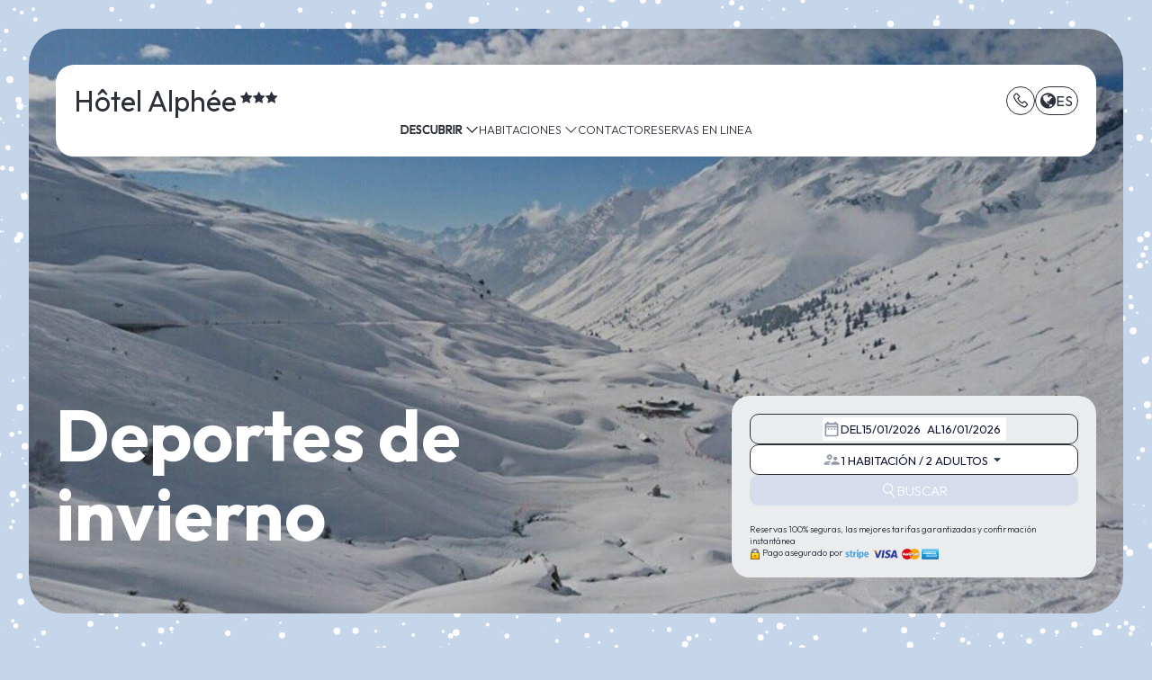

--- FILE ---
content_type: text/html
request_url: https://www.hotel-alphee-bareges.com/es-ES/presentacion/deportes-de-invierno.html
body_size: 9873
content:












<!DOCTYPE html>
<html lang="es" culture="es-ES">
<head>
    <title>Deportes de invierno - H&#244;tel Alph&#233;e - BAREGES - FRANCE</title>
    <meta name="description" content="El hotel Alph&#233;e en Bar&#232;ges, Altos Pirineos, le ofrece: Una habitaci&#243;n cerrada para tus esqu&#237;s y zapatos. Para preparar un almuerzo para llevar, bajo p...">
    
<meta http-equiv="Content-Type" content="text/html; charset=UTF-8">
<meta charset="utf-8">
<meta http-equiv="X-UA-Compatible" content="IE=edge">
<meta name="viewport" content="width=device-width, initial-scale=1.0, maximum-scale=1.0, user-scalable=no">
<meta name="format-detection" content="telephone=no">
<meta name="apple-mobile-web-app-capable" content="yes">
<meta id="Meta-lang" http-equiv="content-language" content="es" data-date-format="dd/mm/yyyy">



    <link rel="canonical" href="" />
    <meta property="og:url" content="" />
    <meta property="og:title" content="Deportes de invierno" />
    <meta property="og:image" content="https://medias.elloha.com/crop-300x200/8bb664ec-196c-431f-a6fb-00f16577b440/bareges-domaine-skiable-%c2%a9ot-gtpm.jpg" />
    <meta property="og:description" content="&lt;h2&gt; &lt;strong&gt;El hotel Alph&#233;e en Bar&#232;ges, Altos Pirineos, le ofrece:&lt;/strong&gt; &lt;/h2&gt;&lt;ul&gt;&lt;li&gt; Una habitaci&#243;n cerrada para tus esqu&#237;s y zapatos. &lt;/li&gt;&lt;li&gt;..." />
    <link rel="shortcut icon" type="image/x-icon" href="https://www.hotel-alphee-bareges.com/Logo FB.png" />
    <link rel="preconnect" href="https://fonts.googleapis.com">
    <link rel="preconnect" href="https://fonts.gstatic.com" crossorigin>
    <link href="https://fonts.googleapis.com/css2?family=Outfit:wght@100..900&amp;display=swap" rel="stylesheet">
    <link href="https://fonts.googleapis.com/css2?family=Outfit:wght@100..900&amp;display=swap" rel="stylesheet">
    <link rel="stylesheet" href="https://cdn.jsdelivr.net/npm/@flaticon/flaticon-uicons/css/all/all.css">
    <link rel="stylesheet" type="text/css" href="https://static.elloha.com/webgen/css/line-awesome/line-awesome.min.css">
    <link rel="stylesheet" type="text/css" href="https://static.elloha.com/webgen/css/font-awesome.min.css">
    <link rel="stylesheet" type="text/css" href="https://static.elloha.com/webgen/css/fa-brands.min.css">
    <link rel="stylesheet" type="text/css" href="https://static.elloha.com/webgen/css/jquery-ui.min.css">
    <link rel="stylesheet" type="text/css" href="https://static.elloha.com/webgen/css/bootstrap/bootstrap-min.css">
    <link rel="stylesheet" type="text/css" href="https://static.elloha.com/webgen/css/owl.carousel.2.3.4.min.css">
    <link rel="stylesheet" type="text/css" href="https://static.elloha.com/webgen/css/owl.theme.default.2.3.4.min.css">
    <link rel="stylesheet" type="text/css" href="https://static.elloha.com/webgen/css/jquery-ui.min.css">
    <link rel="stylesheet" type="text/css" href="https://static.elloha.com/webgen/css/lightgallery.min.css">
    <link rel="stylesheet" href="https://maxst.icons8.com/vue-static/landings/line-awesome/line-awesome/1.3.0/css/line-awesome.min.css">
    <link rel="stylesheet" href="https://code.jquery.com/ui/1.12.1/themes/base/jquery-ui.css">
    <link rel="stylesheet" href="https://cdnjs.cloudflare.com/ajax/libs/jquery-modal/0.9.1/jquery.modal.min.css" />
    <link rel="stylesheet" href="https://cdnjs.cloudflare.com/ajax/libs/bootstrap-daterangepicker/3.0.5/daterangepicker.css">
    <link rel="stylesheet" type="text/css" href="https://www.hotel-alphee-bareges.com/css/common.min.css?v=Modele-38-04_">
    <link rel="stylesheet" type="text/css" href="https://www.hotel-alphee-bareges.com/css/elloha-template-38.min.css?v=Modele-38-04_">
    <link rel="stylesheet" type="text/css" href="https://www.hotel-alphee-bareges.com/css/custom.css?v=Modele-38-04_">
</head>
<body>
    <script>(function(i, s, o, g, r, a, m) {
			i['GoogleAnalyticsObject'] = r;
			i[r] = i[r] || function() { (i[r].q = i[r].q || []).push(arguments) }, i[r].l = 1 * new Date();
			a = s.createElement(o), m = s.getElementsByTagName(o)[0];
			a.async = 1;
			a.src = g;
			m.parentNode.insertBefore(a, m)
			})(window, document, 'script', '//www.google-analytics.com/analytics.js', 'ga');
			ga('create', '', 'auto', { allowLinker: true, cookieDomain: 'auto' });
			ga('require', 'linker');
			ga('linker:autoLink', ['reservation.elloha.com']);
			// Tjs utiliser clientId. Utilisé dans le js des widgets Be (widget-loader.js)
			var clientId;
			ga(function(tracker) {
				clientId = tracker.get('linkerParam');
			});
			ga('create', 'UA-72326222-3', 'auto', { allowLinker: true, cookieDomain: 'auto', name: 'clientTracker' });
			ga('clientTracker.require', 'linker');ga('clientTracker.linker:autoLink', ['reservation.elloha.com']);
			ga('send', 'pageview');
			ga('clientTracker.send','pageview',{'dimension1': 'f087bfdf-26b0-41f9-b633-838339ad3033'});</script>
<script async src='https://www.googletagmanager.com/gtag/js?id=G-GZPYVD4RQ0'></script>
                    <script>
                        window.dataLayer = window.dataLayer || [];
                        function gtag() { dataLayer.push(arguments); }
                        gtag('js', new Date());
                        gtag('config', 'G-GZPYVD4RQ0');
                        
                        gtag('event', 'view_website', {"product_id":"f087bfdf-26b0-41f9-b633-838339ad3033","product_name":"Hôtel Alphée","product_category":"HOT","distributor_id":"b1cc52cd-cfc3-4049-a02c-be9d4f62cbaa","distributor_name":"Hôtel Alphée"});
                        gtag('event', 'page_view', {"product_id":"f087bfdf-26b0-41f9-b633-838339ad3033","product_name":"Hôtel Alphée","product_category":"HOT","distributor_id":"b1cc52cd-cfc3-4049-a02c-be9d4f62cbaa","distributor_name":"Hôtel Alphée"});
                    </script>
    

    <div id="snow_fall"></div>

    <main>
        <!-- SECTION BANNER -->
        <section class="contain-banner">
            <div class="section-title-BG bg-img" style="background-image: url(https://medias.elloha.com/crop-2200x1400/8bb664ec-196c-431f-a6fb-00f16577b440/bareges-domaine-skiable-%c2%a9ot-gtpm.jpg);" alt="">
                <div class="opacity">

                    <!-- NAV GLOBALE -->
<div class="first-nav">
    <div class="content-section">
        <div class="logo-contact-and-menu">
            <div class="logo logo-w">
                <a class="logo-top  logo-text" href="https://www.hotel-alphee-bareges.com/es-ES/">
                    
                    <span class="title">H&#244;tel Alph&#233;e<sup class="rating-stars"><i class="fa fa-star"></i><i class="fa fa-star"></i><i class="fa fa-star"></i></sup></span><br />
                </a>
            </div>

            <div class="contact-lang-menu">
                <div class="contact-icones-and-lang">
                    <!-- NAV COMPUTER -->
                    <nav class="navbar-big navbar-big-computer">
                        <ul class="navbar">
                            <li class="dropdown clic-sub-menu menu-header-li">
                                <a data-toggle="dropdown" href="#">Descubrir <i class="las la-angle-down"></i></a>
                                <ul class="dropdown-menu sub-menu">
                                    <li><a href="https://www.hotel-alphee-bareges.com/es-ES/presentacion/acceso-a-bareges.html">Acceso a Bareges</a></li>
                                    <li><a href="https://www.hotel-alphee-bareges.com/es-ES/presentacion/notre-restaurant-consultez-son-menu-.html">Notre Restaurant - Consultez son Menu !</a></li>
                                    <li><a href="https://www.hotel-alphee-bareges.com/es-ES/presentacion/deportes-de-invierno.html">Deportes de invierno</a></li>
                                    <li><a href="https://www.hotel-alphee-bareges.com/es-ES/presentacion/en-familia-o-tribu.html">En familia o tribu</a></li>
                                    <li><a href="https://www.hotel-alphee-bareges.com/es-ES/presentacion/excursionistas-y-ciclistas.html">Excursionistas y ciclistas</a></li>
                                </ul>
                            </li>
                            <li class="dropdown clic-sub-menu menu-header-li">
                                <a data-toggle="dropdown" href="#">Habitaciones <i class="las la-angle-down"></i></a>
                                <ul class="dropdown-menu sub-menu">
                                    <li><a href="https://www.hotel-alphee-bareges.com/es-ES/habitaciones.html">Ver todas las habitaciones</a> </li>
                                    <li><a href="https://www.hotel-alphee-bareges.com/es-ES/habitaciones/habitacion-doble.html">Habitaci&#243;n doble</a></li>
                                    <li><a href="https://www.hotel-alphee-bareges.com/es-ES/habitaciones/habitacion-triple.html">Habitacion triple</a></li>
                                    <li><a href="https://www.hotel-alphee-bareges.com/es-ES/habitaciones/habitacion-cuadruple.html">Habitaci&#243;n cuadruple</a></li>
                                    <li><a href="https://www.hotel-alphee-bareges.com/es-ES/habitaciones/habitacion-twin.html">Habitaci&#243;n Twin</a></li>
                                </ul>
                            </li>
                            <li class="menu-header-li">
                                <a href="https://www.hotel-alphee-bareges.com/es-ES/contacto.html">Contacto</a>
                            </li>
                            <li class="button-nav-resa menu-header-li">
                                <a href="https://www.hotel-alphee-bareges.com/es-ES/reservas-en-linea.html">Reservas en linea</a>
                            </li>
                        </ul>
                    </nav>

                    <div class="icones-and-lang-row">
                        <div class="contact-icones">
                            <a href="tel:+33 5 62 92 17 26" class="contact-w tel-hover">
                                <i class="las la-phone"></i>
                            </a>
                        </div>

                        <div class="dropdown languages">
                            <div class="dropdown-div" data-toggle="dropdown">
                                <i class="fa fa-globe"></i>
                                <div class="current-lang flag">es</div>
                            </div>
                            <ul class="dropdown-menu">
                                <li><a href="https://www.hotel-alphee-bareges.com" lang="fr"><div class="flag">fr</div></a></li>
                                <li><a href="https://www.hotel-alphee-bareges.com/en-GB" lang="en"><div class="flag">en</div></a></li>
                                <li><a href="https://www.hotel-alphee-bareges.com/de-DE" lang="de"><div class="flag">de</div></a></li>
                                <li><a href="https://www.hotel-alphee-bareges.com/nl-NL" lang="nl"><div class="flag">nl</div></a></li>
                            </ul>
                        </div>
                    </div>
                </div>

                <div class="navbar-toggler">
                    <i class="btn-menu las la-bars"></i>
                    <i class="btn-menu las la-times d-none"></i>
                </div>
            </div>
        </div>

        <!-- NAV MOBILE -->
        <nav class="mobile-nav">
            <ul class="menu menu-mobile">
                <li class="clic-sub-menu">
                    <a href="#">Descubrir <i class="las la-angle-down"></i></a>
                    <ul class="sub-menu">
                        <li><a href="https://www.hotel-alphee-bareges.com/es-ES/presentacion/acceso-a-bareges.html">Acceso a Bareges</a></li>
                        <li><a href="https://www.hotel-alphee-bareges.com/es-ES/presentacion/notre-restaurant-consultez-son-menu-.html">Notre Restaurant - Consultez son Menu !</a></li>
                        <li><a href="https://www.hotel-alphee-bareges.com/es-ES/presentacion/deportes-de-invierno.html">Deportes de invierno</a></li>
                        <li><a href="https://www.hotel-alphee-bareges.com/es-ES/presentacion/en-familia-o-tribu.html">En familia o tribu</a></li>
                        <li><a href="https://www.hotel-alphee-bareges.com/es-ES/presentacion/excursionistas-y-ciclistas.html">Excursionistas y ciclistas</a></li>
                    </ul>
                </li>
                <li class="clic-sub-menu">
                    <a href="#">Habitaciones <i class="las la-angle-down"></i></a>
                    <ul class="sub-menu">
                        <li><a href="https://www.hotel-alphee-bareges.com/es-ES/habitaciones.html">Ver todas las habitaciones</a> </li>
                        <li><a href="https://www.hotel-alphee-bareges.com/es-ES/habitaciones/habitacion-doble.html">Habitaci&#243;n doble</a></li>
                        <li><a href="https://www.hotel-alphee-bareges.com/es-ES/habitaciones/habitacion-triple.html">Habitacion triple</a></li>
                        <li><a href="https://www.hotel-alphee-bareges.com/es-ES/habitaciones/habitacion-cuadruple.html">Habitaci&#243;n cuadruple</a></li>
                        <li><a href="https://www.hotel-alphee-bareges.com/es-ES/habitaciones/habitacion-twin.html">Habitaci&#243;n Twin</a></li>
                    </ul>
                </li>
                <li>
                    <a href="https://www.hotel-alphee-bareges.com/es-ES/contacto.html">Contacto</a>
                </li>
                <li>
                    <a href="https://www.hotel-alphee-bareges.com/es-ES/reservas-en-linea.html">Reservas en linea</a>
                </li>
            </ul>
        </nav>

        <!-- NAV TABLET -->
        <nav class="navbar-big navbar-big-tablet">
            <ul class="navbar">
                <li class="dropdown clic-sub-menu menu-header-li">
                    <a data-toggle="dropdown" href="#">Descubrir <i class="las la-angle-down"></i></a>
                    <ul class="dropdown-menu sub-menu">
                        <li><a href="https://www.hotel-alphee-bareges.com/es-ES/presentacion/acceso-a-bareges.html">Acceso a Bareges</a></li>
                        <li><a href="https://www.hotel-alphee-bareges.com/es-ES/presentacion/notre-restaurant-consultez-son-menu-.html">Notre Restaurant - Consultez son Menu !</a></li>
                        <li><a href="https://www.hotel-alphee-bareges.com/es-ES/presentacion/deportes-de-invierno.html">Deportes de invierno</a></li>
                        <li><a href="https://www.hotel-alphee-bareges.com/es-ES/presentacion/en-familia-o-tribu.html">En familia o tribu</a></li>
                        <li><a href="https://www.hotel-alphee-bareges.com/es-ES/presentacion/excursionistas-y-ciclistas.html">Excursionistas y ciclistas</a></li>
                    </ul>
                </li>
                <li class="dropdown clic-sub-menu menu-header-li">
                    <a data-toggle="dropdown" href="#">Habitaciones <i class="las la-angle-down"></i></a>
                    <ul class="dropdown-menu sub-menu">
                        <li><a href="https://www.hotel-alphee-bareges.com/es-ES/habitaciones.html">Ver todas las habitaciones</a> </li>
                        <li><a href="https://www.hotel-alphee-bareges.com/es-ES/habitaciones/habitacion-doble.html">Habitaci&#243;n doble</a></li>
                        <li><a href="https://www.hotel-alphee-bareges.com/es-ES/habitaciones/habitacion-triple.html">Habitacion triple</a></li>
                        <li><a href="https://www.hotel-alphee-bareges.com/es-ES/habitaciones/habitacion-cuadruple.html">Habitaci&#243;n cuadruple</a></li>
                        <li><a href="https://www.hotel-alphee-bareges.com/es-ES/habitaciones/habitacion-twin.html">Habitaci&#243;n Twin</a></li>
                    </ul>
                </li>
                <li class="menu-header-li">
                    <a href="https://www.hotel-alphee-bareges.com/es-ES/contacto.html">Contacto</a>
                </li>
                <li class="button-nav-resa menu-header-li">
                    <a href="https://www.hotel-alphee-bareges.com/es-ES/reservas-en-linea.html">Reservas en linea</a>
                </li>
            </ul>
        </nav>
    </div>
</div>

                    <div class="content-section title-banner-and-widget">
                        <div class="title-banner-contain">
                            <h1 class="title-banner">Deportes de invierno</h1>
                        </div>

                        <!-- SECTION WIDGET BE -->
                        <div class="widget-be-contain-in-banner">
                            <div id="section-BE" class="content-section section-BE-home">
                                <div class="check-availability content-section">
                                    <div class="rounded-box">
                                        <input id="idPrestation" class="hidden" value="a2da5c88-eb3f-4c89-b512-fc41b5e61310">
                                        <!-- Widget BE pour compte restau et activit�' -->
                                        
                                        <!-- Widget BE pour h�bergement -->
                                        <div id="section-BE-inner" class="section-home-be">
                                            <!--@* Widget full *@-->
                                            <section id="widget-full" class="accommodation">
                                        
                                                <!--@* Bloc de choix de la date *@-->
                                                <div class="bloc-date-big-content" id="bloc-date">
                                                    <div class="dates-start">
                                                        <div class="label-subtitle">Llegada</div>
                                                        <div class="bloc-date">
                                                            <img src="https://static.elloha.com/BE/img/date_range.svg" for="magic-start-date" alt="">
                                                            <div class="dates-from-to-be">
                                                                <label for="magic-start-date">Del</label>
                                                                <input type="text" id="magic-start-date" class="date-picker-engine" placeholder="">
                                                            </div>
                                                        </div>
                                                    </div>
                                        
                                                    <div class="dates-end">
                                                        <div class="label-subtitle">Salida</div>
                                                        <div class="bloc-date">
                                                            <img src="https://static.elloha.com/BE/img/date_range.svg" for="magic-end-date" alt="">
                                                            <div class="dates-from-to-be">
                                                                <label for="magic-end-date">al</label>
                                                                <input type="text" id="magic-end-date" class="date-picker-engine" placeholder="">
                                                            </div>
                                                        </div>
                                                    </div>
                                                </div>
                                        
                                                <!--@* Bloc de choix du pax *@-->
                                                <div class="bloc-pax">
                                                    <div class="label-subtitle">Viajeros</div>
                                                    <!--@* Lien pour ouverture de la modale *@-->
                                                    <a href="#modale-pax" rel="modal:open">
                                                        <div id="pax">
                                                            <div class="pax-composition">
                                                                <img src="https://static.elloha.com/BE/img/supervisor_account.svg" alt="" />
                                                                <div class="pax-composition-text">
                                                                    <span class="room-composition">
                                                                        <span id="room-number">1 </span>
                                                                        <span id="room" class="">habitaci&#243;n / </span>
                                                                        <span id="rooms" class="hidden"> habitaciones / </span>
                                                                        <span id="room-default" class="hidden">habitaci&#243;n / </span>
                                                                        <span id="rooms-default" class="hidden">habitaciones / </span>
                                                                    </span>
                                                                    <span class="adult-composition">
                                                                        <span id="adult-number">2 </span>
                                                                        <span id="adult" class="hidden">adulto</span>
                                                                        <span id="adults" class="">adultos</span>
                                                                    </span>
                                                                    <span class="enfant-composition d-none">
                                                                        <span id="child-number"> </span>
                                                                        <span id="child" class="">ni&#241;o</span>
                                                                        <span id="childs" class="hidden">ni&#241;os</span>
                                                                    </span>
                                                                </div>
                                                            </div>
                                                            <img src="https://static.elloha.com/BE/img/arrow_drop_down.svg" alt="">
                                                        </div>
                                                    </a>
                                        
                                                    <!--@* Modale masqu�e par d�faut  *@-->
                                                    <div id="modale-pax" style="display: none;">
                                        
                                                        <!--@*Nombre d'adultes'*@-->
                                                        <div class="wrap-btn modale-pax-line">
                                                            <span class="line-adultes-title">Adulto(s)</span>
                                                            <div class="input-quantity">
                                                                <button type="button" class="adult-quantity-minus p-e-all">
                                                                    <img src="https://static.elloha.com/BE/img/remove.svg">
                                                                </button>
                                                                <input class="adult-quantity" value="2" min="1" max="100">
                                                                <button type="button" class="adult-quantity-plus p-e-all">
                                                                    <img src="https://static.elloha.com/BE/img/add.svg">
                                                                </button>
                                                            </div>
                                                        </div>
                                        
                                                        <!--@*Nombre d'enfants'*@-->
                                                        <div class="wrap-btn modale-pax-line ">
                                                            <span class="line-enfants-title">Ni&#241;o(s)</span>
                                                            <div class="input-quantity input-child-quantity">
                                                                <button type="button" class="child-quantity-minus p-e-all disable">
                                                                    <img src="https://static.elloha.com/BE/img/remove.svg">
                                                                </button>
                                                                <input class="child-quantity" type="text" value="0" min="0" max="100">
                                                                <button type="button" class="child-quantity-plus p-e-all">
                                                                    <img src="https://static.elloha.com/BE/img/add.svg">
                                                                </button>
                                                            </div>
                                                        </div>
                                        
                                                        <!--@* Age des enfants *@-->
                                                        <div id="children-ages" class="d-none"></div>
                                        
                                                        <!--Ajouter condtion si + d'une presta-->
                                                        <!--@*Nombre de chambre*@-->
                                                        <div class="wrap-btn modale-pax-line">
                                                            <span class="line-chambres-title">Habitaciones</span>
                                                            <div class="input-quantity input-room-quantity">
                                                                <button type="button" class="room-quantity-minus disable p-e-all">
                                                                    <img src="https://static.elloha.com/BE/img/remove.svg">
                                                                </button>
                                                                <input class="room-quantity" type="text" value="0" min="1" max="100">
                                                                <button type="button" class="room-quantity-plus p-e-all">
                                                                    <img src="https://static.elloha.com/BE/img/add.svg">
                                                                </button>
                                                            </div>
                                                        </div>
                                                    </div>
                                                </div>
                                        
                                                <!--@* Bouton de recherche *@-->
                                                <a class="bloc-btn" href="https://www.hotel-alphee-bareges.com/reservation/?idPublication=705b0bd7-6dea-4e78-82cf-cfc58638b957&amp;idoi=f087bfdf-26b0-41f9-b633-838339ad3033&amp;culture=es-ES&amp;" id="bouton-recherche" onclick="buildUrlWidget()">
                                                    <i class="las la-search"></i>
                                                    <span>BUSCAR</span>
                                                </a>
                                            </section>
                                        
                                        </div>
                                        
                                        <div class="gifts-and-click-and-collect">
                                            <!--Section CC et C&C-->
                                        
                                        </div>
                                        <div class="widget-bottom-secure">
                                            <div class="secure-booking-message">Reservas 100% seguras, las mejores tarifas garantizadas y confirmaci&#243;n   instant&#225;nea</div>
                                            <div class="secure-booking-payment-w">
                                                <img src="https://static.elloha.com/webgen/img/lock.png" alt="secure">
                                                <span>Pago asegurado por</span>
                                                <img src="https://static.elloha.com/webgen/img/stripe.png" alt="Stripe">
                                                <img src="https://static.elloha.com/webgen/img/visa.png" alt="Visa">
                                                <img src="https://static.elloha.com/webgen/img/mastercard.png" alt="MasterCard">
                                                <img src="https://static.elloha.com/webgen/img/amex.png" alt="AmericanExpress">
                                                
                                                
                                                
                                                        
                                                
                                                
                                                
                                                
                                            </div>
                                        </div>
                                    </div>
                                </div>
                            </div>
                        </div>
                    </div>
                </div>
            </div>
        </section>

        <!-- SECTION OTHERS PAGES -->
        <div class="section-others-pages">
            <div class="content-section">

                <div class="others-pages">
                    <div class="owl-carousel owl-theme slider-others-pages">
                        <a href="https://www.hotel-alphee-bareges.com/es-ES/presentacion/acceso-a-bareges.html">Acceso a Bareges</a>
                        <a href="https://www.hotel-alphee-bareges.com/es-ES/presentacion/notre-restaurant-consultez-son-menu-.html">Notre Restaurant - Consultez son Menu !</a>
                        <a href="https://www.hotel-alphee-bareges.com/es-ES/presentacion/deportes-de-invierno.html">Deportes de invierno</a>
                        <a href="https://www.hotel-alphee-bareges.com/es-ES/presentacion/en-familia-o-tribu.html">En familia o tribu</a>
                        <a href="https://www.hotel-alphee-bareges.com/es-ES/presentacion/excursionistas-y-ciclistas.html">Excursionistas y ciclistas</a>
                    </div>
                </div>

            </div>
        </div>

        <!-- SECTION PAGE -->
        <div class="section section-news section-news-page">
            <div class="content-section content-news">

                <div class="photo-page-and-descrip">
                    <div class="photo-page-page">
                        <div class="owl-wrapper">
                            <div class="owl-carousel owl-theme slider-page-page">
                                <div class="photo-page">
                                    <img src="https://medias.elloha.com/crop-700x650/8bb664ec-196c-431f-a6fb-00f16577b440/bareges-domaine-skiable-%c2%a9ot-gtpm.jpg" alt="Bareges Domaine skiable &#169;OT GTPM">
                                </div>
                                <div class="photo-page">
                                    <img src="https://medias.elloha.com/crop-700x650/9b3f7a09-3c32-4d9f-874c-f8912fa018e5/bareges-freeride-au-pic-du-midi-%c2%a9l.pantoja.jpg" alt="Bareges Freeride au Pic du Midi &#169;L.Pantoja">
                                </div>
                                <div class="photo-page">
                                    <img src="https://medias.elloha.com/crop-700x650/c6851241-efc8-4f7b-8e51-4131a723ed46/bareges-chiens-de-traineau-%c2%a9otvg.jpg" alt="Bareges Chiens de traineau &#169;OTVG">
                                </div>
                                <div class="photo-page">
                                    <img src="https://medias.elloha.com/crop-700x650/574c34c2-0c04-45fb-8215-2fcaa44249af/bar%c3%a8ges-balade-raquettes.jpg" alt="Bar&#232;ges balade raquettes">
                                </div>
                                <div class="photo-page">
                                    <img src="https://medias.elloha.com/crop-700x650/7d259a1d-bc4a-4261-868b-b3b44d20360d/bar%c3%a8ges-la-laquette-au-printemps.jpg" alt="Bar&#232;ges La laquette au printemps">
                                </div>
                                <div class="photo-page">
                                    <img src="https://medias.elloha.com/crop-700x650/ec95f67e-d308-4fce-98c7-fa5c498d6e7f/bareges-rue-principale-neige.jpg" alt="Bareges rue principale neige">
                                </div>
                                <div class="photo-page">
                                    <img src="https://medias.elloha.com/crop-700x650/5df15765-7e6b-428c-a805-d3e74d2b81ef/pic-du-midi-hiver-%c2%a9atvg_bareges_pic_midi.jpg" alt="Pic du Midi hiver &#169;ATVG_Bareges_Pic_Midi">
                                </div>
                                <div class="photo-page">
                                    <img src="https://medias.elloha.com/crop-700x650/900099b1-80d1-47c1-8d86-7ba1f7e95eb5/telesiege-tournaboup-hiver-%c2%a9atvg_bareges_pic_midi.jpg" alt="Telesiege Tournaboup hiver &#169;ATVG_Bareges_Pic_Midi">
                                </div>
                            </div>
                        </div>

                    </div>

                    <div class="description-page-contain">
                        <div class="description-page"><h2> <strong>El hotel Alphée en Barèges, Altos Pirineos, le ofrece:</strong> </h2><ul><li> Una habitación cerrada para tus esquís y zapatos. </li><li> Para preparar un almuerzo para llevar, bajo petición. </li><li> El servicio gratuito de traslado en autobús de esquí tiene una parada frente al hotel. Le llevará directamente a las pistas, a 4 km del hotel Alphée. </li></ul><br> GRAND TOURMALET BAREGES-LA MONGIE: <em>la zona de esquí más grande de los Pirineos franceses ofrece 100 km de pistas entre 1400 y 2500 metros sobre el nivel del mar a ambos lados del pase Tourmalet. <br> Encontrarás la respuesta a todos tus deseos de nieve:</em> <ul><li> <em>esquí de fondo y raquetas de nieve: el Forêt du Lienz, un sitio privilegiado en Barèges para los entusiastas de la actividad nórdica. Advertencia: el esquí de fondo no está marcado.</em> </li><li> <em>esquí alpino: principiantes a esquiadores experimentados, en el bosque o en los picos de Tourmalet, todos encontrarán su felicidad.</em> </li><li> <em>snowpark: rail, boardcross, kick, wallride ... ¡sensaciones garantizadas!</em> </li><li> <em>freeride: en nieve fresca, algunas pistas están reservadas durante unas horas para los corredores. ¡Sin mencionar la emoción del descenso del Pic du Midi de Bigorre!</em> </li><li> <em>Paseos en trineos tirados por perros: conviértase en un momento ideal para dar un paseo por la meseta de Lienz: ¡grandes paisajes y grandes emociones en la cita!</em> </li><li> <em>moto de nieve: al cierre de las pistas con un guía profesional, vaya con seguridad al Col du Tourmalet u otros lugares en la estación de esquí Barèges La Mongie.</em> </li></ul><br> <strong>En el lado de Barèges, usted elige un complejo de pueblo, con un ambiente familiar por excelencia, en un entorno de pueblo de montaña.</strong> <br></div>
                    </div>
                </div>

            </div>
        </div>

        <!-- SECTION NEWSLETTER -->

    </main>

    <footer class="section-footer section">
        <div class="background-trees">
            <img src="https://www.hotel-alphee-bareges.com/img/sky-line-trees.png" alt="background-img" />
        </div>
        <div class="content-section">
    
            <div class="footer-title-subtitle footer-title-subtitle-1">
                <div class="col-footer left-logo">
                    <a class="logo-footer  logo-text" href="https://www.hotel-alphee-bareges.com/es-ES/">
                        
                        <span class="title">H&#244;tel Alph&#233;e<sup class="rating-stars"><i class="fa fa-star"></i><i class="fa fa-star"></i><i class="fa fa-star"></i></sup></span>
                        <span class="subtitle">bareges tourmalet</span>
                    </a>
                </div>
            </div>
    
            <div class="infos-footer">
                <div class="infos-footer-big-group">
                    <div class="infos-footer-group infos-footer-group-1">
                        <div class="col-footer center-address">
                            <div>
                                H&#244;tel Alph&#233;e<sup class="rating-stars"><i class="fa fa-star"></i><i class="fa fa-star"></i><i class="fa fa-star"></i></sup><br>
                                1 Route De Labatsus,<br>
                                65120 BAREGES - FRANCE
                            </div>
                        </div>
    
                        <div class="col-footer center-contact">
                            <div>
                                <a href="tel:+33 5 62 92 17 26"><i class="las la-phone"></i>+33 5 62 92 17 26</a><br />
                                <a class="dynamic-mail-to"><i class="las la-envelope"></i>Ponerse en contacto por correo electr&#243;nico</a><br />
                            </div>
                        </div>
                    </div>
    
                    <div class="footer-title-subtitle footer-title-subtitle-2">
                        <div class="col-footer left-logo">
                            <a class="logo-footer  logo-text" href="https://www.hotel-alphee-bareges.com/es-ES/">
                                
                                <span class="title">H&#244;tel Alph&#233;e<sup class="rating-stars"><i class="fa fa-star"></i><i class="fa fa-star"></i><i class="fa fa-star"></i></sup></span>
                                <span class="subtitle">bareges tourmalet</span>
                            </a>
                        </div>
                    </div>
    
                    <div class="infos-footer-group infos-footer-group-2">
                        <div class="copyright">
                            <div>&#169; 2025 H&#244;tel Alph&#233;e<sup class="rating-stars"><i class="fa fa-star"></i><i class="fa fa-star"></i><i class="fa fa-star"></i></sup></div>
                            <div> Tecnolog&#237;a de <a href="http://www.elloha.com/fr/" target="_blank"><img src="https://static.elloha.com/webgen/img/elloha-white.png" alt=""></a></div>
                        </div>
    
                        <div class="cgv-etc">
                            <a href="https://www.hotel-alphee-bareges.com/es-ES/notas-legales.html">Notas legales</a>
                            <a href="https://www.hotel-alphee-bareges.com/es-ES/condiciones-generales-de-venta.html">Condiciones generales de venta</a>
                        </div>
                    </div>
                </div>
    
    
                <div class="social-and-partners">
                    <div class="col-footer right-social-info">
                        
                        <a href="https://www.facebook.com/profile.php?id=100093273994597" target="_blank"><i class="lab la-facebook-f"></i></a>
                        
                        
                        
                        
                        
                        
                    </div>
    
                    <div class="partners">
                        <a href="https://www.laregion.fr/" target="_blank"><img src="https://medias.elloha.com/300x200/d3beb1fd-fee8-4801-a8de-24c351629423/oc-1702-instit-logo-carre-rvb-72dpi.jpg" alt="R&#233;gion Occitanie"></a>
                    </div>
                </div>
            </div>
        </div>
    
        <div class="btn-back-tablet scroll-holder text-center">
            <a href="javascript:" id="scroll-to-top"><i class="las la-arrow-down"></i></a>
        </div>
    </footer>
    <script type="text/javascript" src="https://static.elloha.com/webgen/js/jquery-2.2.4.min.js"></script>
    <script src="https://code.jquery.com/ui/1.12.1/jquery-ui.min.js"></script>
    <script type="text/javascript" src="https://static.elloha.com/webgen/js/plugins.min.js"></script>
    <script type="text/javascript" src="https://static.elloha.com/webgen/js/bootstrap/bootstrap-min.js"></script>
    <script type="text/javascript" src="https://static.elloha.com/webgen/js/owl.carousel.2.3.4.min.js"></script>
    <script type="text/javascript" src="https://static.elloha.com/webgen/js/mandrill/mandrill.min.js"></script>
    <script src="https://cdn.apple-mapkit.com/mk/5.x.x/mapkit.core.js" crossorigin async data-callback="initMapKit" data-libraries="map" data-initial-token="eyJhbGciOiJFUzI1NiIsInR5cCI6IkpXVCIsImtpZCI6IjlVRzk3ODVEMkQifQ.eyJpYXQiOjE3NjgzNzE2ODYuNzA1OTYxOSwiZXhwIjoxNzcxMDUwMDg2LjcwNTk2MTksImlzcyI6Ijk3NTJTREFNQ1oiLCJvcmlnaW4iOiJodHRwczovL3d3dy5ob3RlbC1hbHBoZWUtYmFyZWdlcy5jb20ifQ.gAso_7md4avssvu0beSAjjIhJK3adOPXGeoE5jQqrNRl9LLY5VXpHRkutSbX0-hipz3Hsoek_6maMNklMe5RGQ"></script>
    <script type="text/javascript" src="https://static.elloha.com/webgen/js/skycons.min.js"></script>
    <script type="text/javascript" src="https://static.elloha.com/webgen/js/lightgallery-all.min.js"></script>
    <script type="text/javascript" src="https://www.hotel-alphee-bareges.com/js/config.js?v=Modele-38-04_"></script>
    <script type="text/javascript" src="https://static.elloha.com/webgen/js/jquery.countdown.min.js"></script>
    <script type="text/javascript" src="https://static.elloha.com/webgen/js/jquery.fittext.min.js"></script>
    <script type="text/javascript" src="https://static.elloha.com/webgen/js/jquery.validate.min.js"></script>
    <script type="text/javascript" src="https://static.elloha.com/webgen/js/jquery.ebcaptcha.min.js"></script>
    <script type="text/javascript" src="https://static.elloha.com/webgen/js/masonry.pkgd.min.js"></script>
    <script src="https://cdnjs.cloudflare.com/ajax/libs/moment.js/2.29.1/moment.min.js"></script>
    <script src="https://cdnjs.cloudflare.com/ajax/libs/bootstrap-daterangepicker/3.0.5/daterangepicker.js"></script>
    <script src="https://cdnjs.cloudflare.com/ajax/libs/jquery-modal/0.9.1/jquery.modal.min.js"></script>
    <script src="https://cdn.jsdelivr.net/particles.js/2.0.0/particles.min.js"></script>
    <script type="text/javascript" src="https://www.hotel-alphee-bareges.com/js/common.min.js"></script>
    <script type="text/javascript" src="https://www.hotel-alphee-bareges.com/js/elloha-template-38.min.js"></script>
    <script type="text/javascript" src="https://static.elloha.com/webgen/js/newcookieconsent.min.js"></script>
    <script src="https://js.hcaptcha.com/1/api.js"></script>
    
</body>
</html>

--- FILE ---
content_type: text/css
request_url: https://www.hotel-alphee-bareges.com/css/elloha-template-38.min.css?v=Modele-38-04_
body_size: 10813
content:
*{box-sizing:border-box;color:var(--color-text);font-family:var(--font-text),sans-serif;font-size:14px;font-style:normal;font-weight:300;line-height:normal;margin:0;padding:0}body{background-color:var(--color-bg-2);position:relative}#snow_fall{height:100%;left:0;position:absolute;top:0;width:100%;z-index:-1}.particles-js-canvas-el{height:calc(100vh)!important;left:0;position:sticky;top:0;width:100%;z-index:-1}main{padding:0}h1,h2,h3,h3 a{font-family:var(--font-title);font-weight:700;margin-bottom:0;margin-top:0}h1{color:var(--color-text-white);font-size:40px}h2,h3,h3 a{color:var(--color-title)}h2{font-size:32px}h3,h3 a{display:-webkit-box;font-size:24px;overflow:hidden;text-overflow:ellipsis;-webkit-box-orient:vertical;-webkit-line-clamp:1}.section{padding:30px 20px}.section-newsletter{padding:30px 20px!important}.section-title{margin-bottom:24px}.content-section{border-radius:20px}.section-newsletter .bg-img{border-radius:10px}.content-section,.section-newsletter .bg-img{margin-left:auto;margin-right:auto;max-width:1600px;width:100%}.opacity{background-color:rgba(0,0,0,.2)}button#cookie i{color:var(--color-text-white);font-size:25px}.btn{background-color:var(--color-btn);border-color:transparent;border-radius:10px;color:var(--color-text);font-size:20px;font-weight:700;padding:12px;text-transform:uppercase}.btn:hover{background-color:transparent;border:1px solid var(--color-text)}a,a i,a:hover,a i:hover{color:var(--color-text);text-decoration:none!important}.owl-theme .owl-nav button:hover{background:transparent!important}.owl-theme .owl-nav button:hover i.las{color:var(--color-link)}#seeLess2{display:none}.more-less-btn{color:var(--color-link);font-weight:400;text-decoration:underline!important}.more-less-btn:hover{color:var(--color-link);text-decoration:underline!important}.section-prestas .owl-carousel .owl-stage{margin:0}.section-prestas .owl-theme .owl-nav{display:flex;justify-content:space-between;margin-top:11px}.section-slider-details .owl-theme .owl-nav{bottom:60px;display:flex;justify-content:space-between;margin-top:0;position:absolute;width:100%}.section-others-pages .owl-theme .owl-nav{display:flex!important;justify-content:space-between}.section-others-pages .owl-carousel .owl-nav button.owl-prev,.section-others-pages .owl-carousel .owl-nav button.owl-next{margin:0}.section-prestas .owl-carousel .owl-nav button.owl-next i.las,.section-prestas .owl-carousel .owl-nav button.owl-prev i.las,.section-avis .owl-carousel .owl-nav button.owl-next i.las,.section-avis .owl-carousel .owl-nav button.owl-prev i.las,.section-news-page .owl-carousel .owl-nav button.owl-next i.las,.section-news-page .owl-carousel .owl-nav button.owl-prev i.las,.section-news-in-news .owl-carousel .owl-nav button.owl-next i.las,.section-news-in-news .owl-carousel .owl-nav button.owl-prev i.las,.section-slider-details .owl-carousel .owl-nav button.owl-next i.las,.section-slider-details .owl-carousel .owl-nav button.owl-prev i.las{background:var(--color-bg-1);border-radius:50%;font-size:32px;padding:5px}.section-others-pages .owl-carousel .owl-nav button.owl-prev i.las{display:none}.section-others-pages .owl-carousel .owl-nav button.owl-next i.las{background:var(--color-bg-1);border-radius:50%;font-size:16px;padding:5px;bottom:15px;position:absolute;right:5px!important}.section-slider-details .owl-carousel .owl-nav button.owl-prev i.las{position:absolute;left:20px!important}.section-slider-details .owl-carousel .owl-nav button.owl-next i.las{right:20px!important;position:absolute}.owl-nav.disabled,.section-others-pages .owl-nav.disabled{display:none!important}.section-others-pages .owl-nav.enabled,.section-others-pages .owl-nav.enabled.disabled{display:flex!important;margin-top:0;position:relative}.content-news .owl-nav button i,.content-news .owl-nav button:hover i{height:initial!important;line-height:initial!important}.content-news .owl-nav button:hover i{color:var(--color-link)!important}.contain-banner{padding:20px}.section-title-BG.bg-img,.section-title-BG.bg-img .opacity{border-radius:40px;height:600px}.section-title-BG.bg-img .opacity{display:flex;flex-direction:column;gap:10px;height:100%;justify-content:space-between;padding:16px}.title-banner-and-widget{display:flex;flex-direction:column;gap:10px}.first-nav{position:relative;z-index:100}.first-nav .content-section{background:var(--color-text-white);border-radius:20px;padding:10px}.icones-and-lang-row{align-items:center;display:flex;flex-direction:row;gap:16px}.logo-contact-and-menu{align-items:center;display:flex;flex-direction:column;gap:12px;width:100%}.logo.logo-w{text-align:center}.logo.logo-w img{max-height:60px}.first-nav .title{font-size:16px!important;font-weight:400}.first-nav .subtitle{font-size:12px!important;text-transform:uppercase}.contact-lang-menu{display:flex;flex-direction:row;justify-content:space-between;width:100%}.contact-icones-and-lang i{font-size:20px}.contact-icones-and-lang,.contact-icones{display:flex;flex-direction:row;flex-wrap:wrap-reverse;gap:16px;justify-content:end}.contact-w.tel-hover i,.dropdown-div{border:1px solid var(--color-text);font-size:20px;padding:5px}.contact-w.tel-hover i:hover,.dropdown-div:hover{background:var(--color-link);cursor:pointer}.contact-w.tel-hover i{border-radius:50%}.dropdown-div{border-radius:20px}.dropdown.languages .dropdown-div{align-items:center;display:flex;flex-direction:row;gap:5px}.current-lang.flag{font-weight:400;text-transform:uppercase}.first-nav .dropdown-menu{background-color:transparent;border-radius:20px;box-shadow:none;border:0;min-width:inherit;right:0}.first-nav .dropdown-menu>li>a{background:var(--color-text-white);border:1px solid var(--color-text);border-radius:20px;display:flex;justify-content:center;margin-bottom:2px;padding:3px 10px;text-transform:uppercase}.first-nav .dropdown-menu>li>a:hover{background:var(--color-link)}.navbar-toggler i{font-size:30px}.header-and-mini-scea{display:flex;flex-direction:column;gap:16px}.mobile-nav .menu-mobile{background-color:var(--color-text-white);display:none;padding:24px 20px}.mobile-nav .menu-mobile.menu-mobile-active{display:block;margin-bottom:0;width:100%}.mobile-nav .menu-mobile li{display:block!important;padding-bottom:20px}.mobile-nav .menu-mobile li:last-child,.mobile-nav .nav .sub-menu li:last-child{padding-bottom:0}.mobile-nav .menu-mobile li a{align-items:center;gap:5px;display:flex;justify-content:end;text-transform:uppercase;z-index:1}.mobile-nav .menu-mobile li a:hover,.mobile-nav .menu-mobile li .active{font-weight:500;text-shadow:0 0 var(--color-text)}.mobile-nav .sub-menu{display:none}.mobile-nav .sub-menu.sub-menu-active{display:flex;flex-direction:column;gap:20px;padding:20px 30px 0 30px;overflow:hidden}.mobile-nav .sub-menu li{display:flex!important;justify-content:end;padding-bottom:0}.mobile-nav .sub-menu li a{font-size:12px;text-align:end}.navbar-big-tablet,.navbar-big-computer{display:none}.section-widget-be{padding:20px}.bloc-title-reservation.bg-img,.bloc-title-reservation .opacity{border-radius:40px;height:calc(100vh + 225px)}.bloc-title-reservation .opacity{display:flex;flex-direction:column;justify-content:space-between;padding:16px;position:relative}.title-widget-presentation,.widget-and-presentation{display:flex;flex-direction:column;gap:16px}.picto-informations{display:flex;flex-direction:row;flex-wrap:wrap;gap:12px;position:absolute}.picto-informations i:nth-child(n+7){display:none}.picto-informations i{align-items:center;background:var(--color-bg-2);border-radius:50%;display:flex;font-size:24px;height:40px;justify-content:center;padding:8px;width:40px}.principal-title{display:flex;flex-direction:column;gap:8px}.principal-title h3{color:var(--color-text-white);text-transform:uppercase}.principal-title .rating-stars i{color:var(--color-text-white)}.section-BE-home{background:var(--color-bg-1)}.section-BE-home div#section-BE-inner>.accommodation{flex-direction:row!important}div#section-BE-inner{gap:8px;padding:10px 10px 8px 10px}div#section-BE-inner>.accommodation{gap:8px}.bloc-date-big-content,#pax{border:1px solid var(--color-text);border-radius:10px;height:31px;justify-content:center;padding:8px 16px;text-transform:uppercase}.bloc-pax{border-radius:10px;height:31px}.bloc-pax img:last-child{display:none}a#bouton-recherche i.las{color:var(--color-text-white)}a.bloc-btn{border-radius:10px;flex:0;font-weight:300;height:auto;padding:8px 16px}a#bouton-recherche{flex:1 1 0;height:31px}.div-gift-cards,.div-clickAndCollect{flex:1 1 0;height:31px;width:49%}.link-gift-cards,.link-clickAndCollect{align-items:center;border:1px solid var(--color-text);border-radius:10px;display:flex;justify-content:center;padding:8px 12px;width:100%}.link-gift-cards span,.link-clickAndCollect span{font-size:13px;text-transform:uppercase}.widget-bottom-secure{column-gap:8px;justify-content:start;padding:8px 10px 10px 10px}.widget-bottom-secure .secure-booking-message{text-align:start;width:100%}.widget-bottom-secure .secure-booking-payment-w{text-align:left}.bloc-date{padding:0}.bloc-date img,#pax img,.div-gift-cards .las,.div-clickAndCollect .las{display:none}.bloc-date-big-content{align-items:center;flex-direction:row;gap:5px;width:100%}.dates-start,.dates-end{height:26px;min-width:auto}input#magic-start-date,input#magic-start-date2,input#magic-end-date{width:72px}.gifts-and-click-and-collect{justify-content:space-between;padding:0 10px}.module-presentation{background:var(--color-bg-1);border-radius:20px;display:flex;flex-direction:column;gap:8px;padding:10px}.section-title-presentation{display:flex;flex-direction:row;justify-content:space-between}.title-and-descrip-presentation{display:flex;flex-direction:column;gap:8px}.description{display:-webkit-box;overflow:hidden;transition:all .3s ease;-webkit-box-orient:vertical;-webkit-line-clamp:5}.description.expanded{max-height:100px;overflow-y:scroll;-webkit-line-clamp:initial}.title-and-descrip-presentation .descrip-home-pres{height:100px;overflow-y:scroll}.avatar-and-infos{align-items:center;display:flex;flex-direction:row;gap:12px}.avatar-img.bg-img{border-radius:50%;height:45px;width:45px}.name-user{font-size:16px;font-weight:700}.section-title-presentation img{height:30px;width:32.25px}.section-gallery{padding:20px}.gallery-grid img{border-radius:20px;object-fit:cover;transition:opacity .7s ease;width:100%}.fade-out{opacity:0!important}.gallery-grid{display:grid;grid-auto-rows:auto;grid-gap:12px;grid-template-columns:1fr 1fr 1fr 1fr 1fr}.gallery-img-1{grid-column:1/span 5;height:200px}.gallery-img-2{grid-column:1/span 3;height:142px}.gallery-img-3{grid-column:span 2;height:142px}.gallery-img-4{grid-column:1/span 5;height:155px}.gallery-img-5{display:none!important}.presta-contain{background:var(--color-bg-1);border-radius:20px;display:flex;flex-direction:column;justify-content:center;width:100%}.presta-contain .bg-img{border-radius:20px;height:200px;object-fit:cover}.infos{display:flex;flex-direction:column;gap:16px;height:270px;justify-content:space-between;padding:16px 10px 10px 10px}.infos-base,.price-and-resa{display:flex;flex-direction:column;gap:16px}.description-presta-offers>*{font-size:14px;text-align:left!important}.description-presta-offers{display:-webkit-box;overflow:hidden;text-overflow:ellipsis;-webkit-box-orient:vertical;-webkit-line-clamp:3}.price-presta{align-items:baseline;display:flex;flex-direction:row;gap:6px;justify-content:end}.presta-price strong{font-size:24px;font-weight:700}.section-options .presta-big-contain{background-position:center;background-size:cover;border-radius:20px;padding:24px}.section-options .presta-contain{justify-content:end;min-height:456px}.price-and-img-options{display:flex;flex-direction:column;gap:16px;padding:10px 10px 0 10px}.section-options .infos{height:205px}.section-special-offers .saw-prices-and-title{align-items:center;display:flex;flex-direction:row;gap:16px}.section-special-offers .infos{height:240px}.section-special-offers .saw-prices-and-title .presta-price{background:var(--color-red);border-radius:10px;padding:8px 12px}.section-special-offers .saw-prices-and-title .presta-price strong{font-size:16px}.section-special-offers .offer-dates{display:flex;flex-direction:row;gap:5px;flex-wrap:wrap}.section-special-offers .offer-dates div{font-size:16px}.section-special-offers .btn{background:var(--color-red)}.section-special-offers .btn:hover{background:transparent}.section-video-home #player{border-radius:20px;height:220px;width:100%}.calendars{border-radius:20px}.available a,.ui-state-default,.ui-widget-content .ui-state-default,.ui-widget-header .ui-state-default,.ui-button,html .ui-button.ui-state-disabled:hover,html .ui-button.ui-state-disabled:active{border-radius:10px}.section-map-scea .content-section{display:flex;flex-direction:column;gap:32px}.meteo-and-scea{display:flex;flex-direction:column;gap:24px}.btn-map-2{display:none}.section-map{position:relative}.section-map #mapApple{height:650px}.mk-map-view{border-radius:20px}.infos-map-contain{bottom:0;padding:16px;position:absolute;width:100%}.infos-map{background:var(--color-bg-1);border-radius:20px;display:flex;flex-direction:column;gap:12px;padding:10px 10px 12px 10px}.address-line{align-items:center;display:flex;font-size:20px;gap:16px}.address-line i{font-size:25px}.section-meteo{display:flex;justify-content:center;width:100%}.meteo-infos-big{background:var(--color-bg-1);border-radius:20px;width:100%;padding:12px 12px 2px 12px}.img-meteo.bg-img{border-radius:10px;height:50px;min-width:50px}.weather-item{align-items:center;display:flex;flex-direction:row;gap:8px}.meteo-infos{display:flex;flex-direction:column;gap:4px;width:100%}.date-and-city{border:1px solid var(--color-text);border-radius:10px;display:flex;flex-direction:row;flex-wrap:wrap;gap:16px;justify-content:center;padding:4px 8px;row-gap:normal}.date-and-city span,.weather-trad,.temperature-meteo{font-size:12px;font-weight:500}.weather-and-temperature{display:flex;flex-direction:row;gap:4px;width:100%}.weather-icon-contain,.temperature-meteo{align-items:center;border:1px solid var(--color-text);border-radius:10px;display:flex;justify-content:center;padding:4px 8px;width:50%}.weather-icon-contain{flex-direction:row;gap:8px}.weather-icon{height:15px}.section-meteo .owl-theme .owl-nav{display:flex;justify-content:space-between;margin-top:11px}.section-meteo .owl-nav button.owl-next i.las,.section-meteo .owl-nav button.owl-prev i.las{font-size:20px}.section-home-scea{background:var(--color-bg-1);border-radius:20px;display:flex;flex-direction:column;gap:40px;padding:10px}.scea-list ul{display:flex;flex-direction:row;flex-wrap:wrap;gap:16px;list-style:none}.scea-list ul li{width:46%}.scea-list ul li i{margin-right:10px}.tripadvisor,.booking,.fairguest{display:flex;justify-content:center;min-width:100%}.section-avis .owl-theme .owl-nav{bottom:45%;display:flex;justify-content:space-between;margin-top:0;position:absolute;width:100%}.section-giftcards .infos{height:235px!important}.section-news .presta-big-contain{background-position:inherit;background-size:inherit;border-radius:inherit;padding:inherit!important}.section-news .date-news-home{font-size:16px;font-weight:700}.section-news .presta-contain{min-height:446px!important}.section-newsletter .newsletter-content{background-color:var(--color-bg-1)!important;border-radius:10px!important;padding:10px 10px 70px 10px;gap:16px;width:100%}.section-newsletter .bg-img{border-radius:12px}.section-newsletter .newsletter-content .icon-big{display:none}.section-newsletter .newsletter-content .section-title{margin-bottom:0!important;margin-top:0!important}.section-newsletter .newsletter-content .section-title h2{color:var(--color-text)!important;font-size:24px;text-align:start}.section-newsletter #Nl-form-footer{background-color:var(--color-bg-1)!important;border:1px solid var(--color-text);border-radius:10px;height:44px;padding:12px 16px;width:100%}.section-newsletter #Nl-form-footer input{background:var(--color-bg-1);height:16px;padding:0;width:auto!important}.section-newsletter #Nl-form-footer button{align-items:center;border:1px solid transparent;border-radius:10px;color:var(--color-text);display:flex;font-size:16px;font-weight:700;justify-content:center;padding:12px 24px;transform:translate(15px,45px);width:auto}.section-newsletter #Nl-form-footer button:hover{background:transparent;border:1px solid var(--color-text)}.footer-title-subtitle-2{display:none}.section-footer{position:relative}.background-trees{bottom:0;height:100%;left:0;opacity:.5;padding:30px 20px;position:absolute;width:100%;z-index:1}.background-trees img{border-radius:20px;display:flex;height:100%;justify-content:center;margin-left:auto;margin-right:auto;max-width:1600px;object-fit:none;object-position:bottom;width:100%}.section-footer .content-section{align-items:center;background-color:var(--color-bg-3);background-position:bottom;background-repeat:no-repeat;display:flex;flex-direction:column;gap:12px;padding:20px 10px;position:relative}.logo-footer,.logo-footer img{max-height:80px}.logo-footer.logo-text{align-items:center;display:flex;flex-direction:column;gap:5px}.logo-footer.logo-text .title,.section-footer .rating-stars i{color:var(--color-text-white)}.logo-footer.logo-text .title{font-size:24px;font-weight:400;text-align:center}.logo-footer.logo-text .subtitle{text-align:center;text-transform:uppercase}.infos-footer,.infos-footer-big-group,.infos-footer-group{display:flex;flex-direction:column;gap:16px;width:100%}.infos-footer{align-items:center;text-align:center;z-index:10}.logo-footer.logo-text .subtitle,.section-footer .center-address div,.section-footer .center-contact div a,.section-footer .center-contact div a i.las,.section-footer .center-contact div a i.lab,.copyright div,.cgv-etc a{color:var(--color-text-white);font-size:16px}.section-footer .center-contact div a i.las,.section-footer .center-contact div a i.lab{margin-right:5px}.section-footer .right-social-info{display:flex;flex-direction:row;flex-wrap:wrap;gap:10px;justify-content:center}.section-footer .right-social-info a i.fab,.section-footer .right-social-info a i.lab{color:var(--color-text-white);font-size:30px}.copyright,.cgv-etc{display:flex;flex-direction:row;flex-wrap:wrap;justify-content:space-evenly;width:100%}.copyright img{height:12px;margin-left:5px}.cgv-etc a{text-decoration:underline!important}.social-and-partners{display:flex;flex-direction:column;gap:16px}.section-others-pages{padding:8px 20px}.slider-others-pages .owl-stage{margin:20px 0;width:max-content!important}.others-pages a{background:var(--color-bg-1);border:1px solid var(--color-text);border-radius:10px;font-size:16px;padding:16px;font-weight:700}.others-pages a:hover,.others-pages .owl-item:hover a{background:var(--color-btn);border:1px solid transparent}.photo-page-and-descrip{display:flex;flex-direction:column;gap:24px;width:100%}.content-news .photo-page img{border-radius:20px;height:250px;object-fit:cover}.content-news .photo-page{margin-bottom:0}.description-page-contain{background:var(--color-bg-1);border-radius:20px;padding:10px}.section-news.section-news-page .owl-theme .owl-nav,.section-news.section-news-in-news .owl-theme .owl-nav{left:0!important}.section-news-in-news .content-section{display:flex;flex-direction:column;gap:60px}.section-news-in-news .description-page-contain{display:flex;flex-direction:column;gap:16px}.section-news-in-news h2{font-size:24px}.section-news-in-news .description-page-contain span{font-size:20px;font-weight:700}.section-prestas-in-others-pages .presta-big-contain{display:flex;flex-direction:column;gap:16px;width:100%}.section-slider-details-2{display:none}.price-detail-contain-2{display:none!important}.contain-banner-in-offer{display:flex;flex-direction:column;gap:10px}.contain-banner-in-offer .price-detail-contain{display:flex;justify-content:end}.contain-banner-in-offer .price-detail{align-items:baseline;background:var(--color-bg-1);border-radius:20px;display:flex;gap:5px;padding:12px 24px}.contain-banner-in-offer .price-begin,.contain-banner-in-offer .presta-price{font-size:16px}.slider-detail.bg-img{border-radius:20px;height:350px;object-fit:cover}.section-presentation-and-scea-details .content-section{display:flex;flex-direction:column;gap:24px}.module-presentation-in-details{gap:24px}.module-presentation-in-details .description.expanded{max-height:inherit;overflow-y:inherit;-webkit-line-clamp:initial}.module-presentation-in-details .bloc-infos{display:flex;flex-direction:column;gap:2px}.module-presentation-in-details .bloc-infos .m-b-10{align-items:center;display:flex;justify-content:space-between}.module-presentation-in-details .bloc-infos .m-b-10 i{font-size:15px;margin-right:5px}.scea-in-details{display:flex;flex-direction:column;gap:24px}.mini-scea-contain-in-details{align-items:center}.mini-scea-contain-in-details .picto-informations-in-details{display:flex;flex-direction:row;flex-wrap:wrap;gap:12px}.mini-scea-contain-in-details .picto-informations-in-details i{background:var(--color-bg-1);border-radius:50%;font-size:36px;height:60px;padding:12px;width:60px}.section-around .presta-contain{justify-content:start}.section-around .presta-contain .bg-img{height:250px}.section-around .infos{height:auto}.section-around .infos-base{gap:12px}.around-distance{align-items:center;display:flex;font-size:16px}.around-distance i{font-size:20px;margin-right:5px}.desciption-around{font-size:16px}.btn-around-contain{background-color:var(--color-btn);border:1px solid transparent;border-radius:10px;display:flex;justify-content:center;padding:16px 12px;position:relative}.btn-around i{font-size:16px}.comment-title{display:flex;font-size:16px;font-weight:700;justify-content:center;padding-left:15px;text-align:center;text-transform:none}.icon-to-see.icon-all,.icon-to-see.icon-menos{cursor:pointer;left:10px;position:absolute;top:17px}.text-opinion{margin-top:5px}.around-items-w{max-width:inherit;margin-top:0;margin-bottom:0;padding-right:0;padding-left:0}.grid-item{margin-top:0;margin-bottom:0;padding-right:0;padding-left:0}.content-contactform{flex-direction:column;gap:24px}.section-contactform .content-contactform .content-left{background:var(--color-bg-1);border-radius:20px;margin-right:0!important;padding:10px;width:100%!important}.content-contactform .content-left #Contact-form{border:0;padding:0;margin-top:0}.content-contactform .content-left #Contact-form .bloc-contact{padding-bottom:16px}.section-title-contact{margin-bottom:16px!important}.content-contactform .content-left #Contact-form .form-group{margin:0 0 12px 0}.last-group-contact{margin:0!important}.checkbox,.radio{margin-bottom:0;margin-top:0}.checkbox label,.radio label{font-size:20px}.checkbox label #Email-subscribe{top:3px}.text-newsletter{font-size:16px;font-weight:300}label{margin-bottom:0;font-weight:300}.section-contactform .content-contactform .content-left #Contact-form .form-group .form-control{background:var(--color-bg-2);border:0;border-radius:10px;font-size:16px;height:44px;padding:12px 16px}.content-contactform .content-right{background:var(--color-bg-1);border-radius:20px;display:inherit!important;flex-direction:column;gap:24px;padding:10px;width:100%}.section-contactform .content-contactform .content-right>div{border-left:inherit;border-top:inherit;margin-bottom:0;padding-left:0;padding-top:0}.section-contactform .contain-hr-header{margin-bottom:24px}.section-contactform .contain-hr-header hr{border-top:1px solid var(--color-text);margin-bottom:0;margin-top:0}.section-title-contact-2{margin-bottom:12px!important}.content-contactform .sub-content-block-address{flex-direction:column;display:flex;gap:12px;margin-bottom:24px!important}.address-line-contact{font-size:16px!important;gap:8px}.name-address-contact strong{font-size:16px;font-weight:700}.content-contactform .sub-content-block{margin-bottom:12px}.content-contactform .sub-content-block i.las,.content-contactform .sub-content-block i.lab{font-size:20px}.content-contactform .sub-content-block a span{color:var(--color-link);font-size:16px;font-weight:700}.content-contactform .content-right a,.content-contactform .contactme{display:flex;font-size:16px;font-weight:700;justify-content:space-between}.title-and-social-medias{display:flex;flex-direction:row;gap:24px;justify-content:space-between}.social-links-widget .social-links{display:flex;flex-wrap:wrap;gap:15px;justify-content:end;margin-bottom:0}.social-links-widget .social-links li{margin-bottom:0;margin-right:0}.social-links-widget .social-links li a{background:transparent;line-height:normal}.social-links-widget .social-links li a .fab,.social-links-widget .social-links li a .lab{font-size:40px}.section-map-in-contact{margin-bottom:24px}.section-map-in-contact #mapApple{height:200px!important}@media(min-width:768px){*{font-size:16px}h1{font-size:56px}.section{padding:30px}.section-newsletter{padding:30px!important}.section-prestas{padding:30px 86px 30px 30px}.section-prestas .owl-theme .owl-nav{align-items:end;bottom:45%;left:64px;margin-top:0;position:absolute;width:100%}.section-prestas .owl-carousel .owl-nav button.owl-prev i.las{display:none}.contain-banner{padding:20px 32px}.section-title-BG.bg-img,.section-title-BG.bg-img .opacity{height:690px}.title-banner-and-widget{flex-direction:column-reverse;gap:32px}.widget-be-contain-in-banner{display:flex;justify-content:end}.first-nav .content-section{padding:20px}.logo-contact-and-menu{flex-direction:row;justify-content:space-between}.contact-lang-menu{gap:16px;width:auto}.logo-top.logo-text{align-items:center;display:flex;flex-direction:row;flex-wrap:wrap;gap:5px}.first-nav .title{font-size:24px!important}.first-nav .subtitle{font-size:20px!important}.section-widget-be{padding:20px 32px}.bloc-title-reservation.bg-img,.bloc-title-reservation .opacity{height:calc(100vh - 40px)}.title-widget-presentation{flex-direction:column-reverse;height:100%}.widget-and-presentation{align-items:end;height:100%;justify-content:end;width:100%}.module-presentation{width:55%}.picto-informations{width:40%}.principal-title{align-items:baseline;flex-direction:row-reverse;justify-content:start}.section-BE-home{margin-left:0;margin-right:0;width:55%}div#section-BE-inner{padding:12px 12px 8px 12px}.gifts-and-click-and-collect{padding:0 12px}.widget-bottom-secure{padding:8px 12px 12px 12px}.module-presentation{padding:16px}.description{-webkit-line-clamp:8}.description.expanded{max-height:160px}.title-and-descrip-presentation .descrip-home-pres{height:160px}.section-gallery{padding:20px 30px}.gallery-grid img{height:200px!important}.gallery-grid{grid-gap:16px}.gallery-img-1{grid-column:1/span 3}.gallery-img-2{grid-column:span 2}.gallery-img-3{grid-column:1/span 2}.gallery-img-4{grid-column:span 3}.description-presta-offers>*{font-size:16px}.infos{padding:16px}.section-options{padding:30px!important}.section-options .presta-big-contain{padding:24px 80px 24px 24px}.section-options .presta-contain{min-height:487px}.price-and-img-options{padding:16px 16px 0 16px}.section-options .infos{height:225px}.section-options .owl-theme .owl-nav{left:79px}.section-special-offers .infos{height:250px}.section-video-home #player{height:380px}.btn-map-2{display:inherit;padding:12px 56px!important}.btn-map-1{display:none}.section-map #mapApple{height:400px}.map-title-btn{align-items:center;display:flex;flex-direction:row;justify-content:space-between}.infos-map-contain{padding:20px}.infos-map{gap:8px;padding:16px 16px 20px 16px}.meteo-infos-big{padding:20px 20px 8px 20px}.img-meteo.bg-img{height:76px;min-width:76px}.meteo-infos,.weather-and-temperature{gap:8px}.weather-icon{height:16px}.date-and-city span,.weather-trad,.temperature-meteo{font-size:14px}.date-and-city,.weather-icon-contain,.temperature-meteo{padding:8px}.section-home-scea{padding:20px}.scea-list ul{column-gap:32px;row-gap:16px}.scea-list ul li{font-size:20px;width:30%}.section-avis .owl-item{display:flex;justify-content:center;padding:20px 60px}.tripadvisor,.booking,.fairguest{min-width:initial;max-width:485px}.section-avis .owl-theme .owl-nav{padding:0 45px}.section-giftcards .infos{height:245px!important}.section-news{padding:30px 86px 30px 30px!important}.section-news .presta-contain{min-height:477px!important}.section-newsletter .newsletter-content{padding:16px}.section-newsletter .newsletter-content .section-title{min-width:300px;padding-left:0;padding-right:0}.section-newsletter #Nl-form-footer{margin-right:85px}.section-newsletter #Nl-form-footer button{transform:translate(102px,-14px)}.footer-title-subtitle-2{display:inherit}.footer-title-subtitle-1{display:none}.background-trees{padding:30px}.section-footer .content-section{padding:20px}.infos-footer-big-group{flex-direction:row;justify-content:space-between}.infos-footer-group,.footer-title-subtitle-2{width:33%}.infos-footer-group-1{text-align:start}.footer-title-subtitle-2{justify-content:center}.infos-footer-group-2 .copyright,.infos-footer-group-2 .cgv-etc{flex-direction:column;justify-content:end;text-align:end}.section-others-pages{padding:8px 30px}.others-pages a{font-size:20px;padding:16px 24px}.section-others-pages .owl-carousel .owl-nav button.owl-next i.las{bottom:18px}.section-news.section-news-page,.section-news.section-news-in-news{padding:30px!important}.content-news .photo-page img{height:400px}.description-page-contain{padding:16px}.section-news-in-news .description-page-contain{gap:24px}.section-news-in-news h2{font-size:32px}.section-prestas-in-others-pages .presta-big-contain{flex-direction:row;flex-wrap:wrap;gap:24px}.section-prestas-in-others-pages .presta-contain{max-width:calc(48% - 0px);flex:1 1 auto;width:auto}.price-detail-contain-1{display:none!important}.price-detail-contain-2{display:inherit!important}.contain-banner-in-offer .widget-be-contain-in-banner{justify-content:space-between}.contain-banner-in-offer .price-detail{height:fit-content;padding:8px 16px}.module-presentation-in-details{padding:20px!important;width:100%!important}.section-presentation-and-scea-details .content-section{gap:32px}.module-presentation-in-details h3{font-size:32px}.module-presentation-in-details .description{-webkit-line-clamp:4}.scea-in-details{gap:32px}.scea-in-details .section-home-scea h2{font-size:40px}.content-contactform{gap:32px}.section-contactform .content-contactform .content-left,.content-contactform .content-right{padding:20px}.content-contactform .content-left #Contact-form .form-line{flex-direction:column}}@media(min-width:1024px){h1{font-size:70px}h2{font-size:40px}h3,h3 a{font-size:32px}.section{padding:40px 60px}.section-newsletter{padding:40px 60px!important}.section-prestas{padding:40px 132px 40px 60px}.section-prestas .owl-theme .owl-nav{left:80px}.section-title{margin-bottom:40px}.btn{padding:16px 12px}.contain-banner{padding:32px}.section-title-BG.bg-img,.section-title-BG.bg-img .opacity{height:800px}.section-title-BG.bg-img .opacity{padding:30px}.title-banner-and-widget{gap:24px}.navbar-toggler{display:none}.first-nav .content-section{display:flex;flex-direction:column;gap:16px}.first-nav .title{font-size:32px!important}.first-nav .subtitle{font-size:24px!important}.mobile-nav{display:none}.navbar-big-tablet{display:inherit}.navbar{align-items:center;display:flex;flex-direction:row;flex-wrap:wrap;gap:16px;justify-content:center;margin-bottom:0;min-height:fit-content;width:100%}.navbar li{list-style:none;text-align:center;text-transform:uppercase;white-space:nowrap}.navbar li a{font-size:13px}.navbar li a i{font-size:15px}.navbar li a:hover,.navbar li .active{font-weight:500;text-shadow:0 0 var(--color-text)}.navbar-big .open>.dropdown-menu{width:max-content}.navbar-big .dropdown-menu>li>a{justify-content:start}.navbar-big .dropdown-menu>li:hover>a,.navbar-big .dropdown-menu>li .active{color:var(--color-text)}.section-widget-be{padding:32px}.bloc-date img,#pax img,.div-gift-cards .las,.div-clickAndCollect .las{display:inherit;height:20px}.bloc-title-reservation.bg-img,.bloc-title-reservation .opacity{height:calc(100vh - 64px)}.bloc-title-reservation .opacity{padding:30px}.module-presentation{width:50%}.picto-informations{gap:16px}.picto-informations i{font-size:36px;height:60px;padding:12px;width:60px}.section-BE-home{width:50%}.widget-bottom-secure{padding:8px 16px 16px 16px}.bloc-date-big-content,.bloc-date,#pax,a#bouton-recherche,.div-gift-cards,.div-clickAndCollect,.bloc-pax{height:34px}.section-title-presentation img{height:40px;width:43px}.avatar-img.bg-img{height:60px;width:60px}.avatar-and-infos{gap:18px}.description{-webkit-line-clamp:6}.description.expanded{max-height:120px}.title-and-descrip-presentation .descrip-home-pres{height:100px}.section-gallery{padding:40px 60px}.gallery-grid img{height:288px!important}.gallery-grid{grid-gap:20px}.presta-contain .bg-img{height:300px}.price-begin,.presta-price{font-size:20px}.presta-price strong{font-size:32px}.infos{height:290px}.section-options{padding:40px 60px!important}.section-options .presta-big-contain{padding:40px 112px 40px 40px}.section-options .presta-contain{min-height:547px}.section-options .presta-contain .bg-img{height:250px}.section-options .infos{height:235px}.section-options .owl-theme .owl-nav{left:82px}.section-special-offers .saw-prices-and-title .presta-price{padding:12px}.section-special-offers .infos{height:275px}.section-video-home #player{height:500px}.meteo-and-scea{gap:32px}.section-avis .owl-theme .owl-nav{padding:0 130px}.section-giftcards .infos{height:270px!important}.section-news{padding:40px 132px 40px 60px!important}.section-news .date-news-home{font-size:20px}.section-news .presta-contain{min-height:527px!important}.section-newsletter .newsletter-content{gap:40px;padding:20px}.section-newsletter .newsletter-content .section-title{min-width:360px}.section-newsletter .newsletter-content .section-title h2{font-size:32px}.logo-footer.logo-text .title{font-size:32px}.social-and-partners{align-items:center;flex-direction:row;justify-content:space-around;width:100%}.section-footer .partners{width:auto}.background-trees{padding:40px 60px}.section-others-pages{padding:8px 60px}.slider-others-pages .owl-stage{margin:30px 0}.section-others-pages .owl-carousel .owl-nav button.owl-next i.las{bottom:28px}.others-pages a{padding:24px 40px}.section-news.section-news-page,.section-news.section-news-in-news{padding:40px 60px!important}.photo-page-and-descrip{flex-direction:row;gap:32px}.photo-page-page{width:55%}.content-news .photo-page{height:100%}.content-news .photo-page img,.description-page-contain{height:450px}.description-page-contain{padding:20px;width:45%}.description-page{max-height:400px;overflow-y:auto}.section-news-in-news .description-page-contain{gap:32px}.contain-banner-in-offer .price-detail{padding:12px 16px}.slider-detail.bg-img{height:450px}.section-presentation-and-scea-details .content-section{flex-direction:row-reverse}.module-presentation-in-details,.scea-in-details{height:632px;width:50%!important}.module-presentation-in-details .description{-webkit-line-clamp:12}.module-presentation-in-details .description.expanded{max-height:296px;overflow-y:auto}.mini-scea-contain-in-details .picto-informations-in-details{justify-content:end}.scea-in-details .section-home-scea{height:540px}.scea-in-details .scea-list{overflow-y:auto}.scea-in-details .scea-list ul li{width:45%}.section-around .presta-contain .bg-img{height:300px}.section-around .infos{gap:24px;padding:24px 16px 16px 16px}.section-around .infos-base{gap:16px}.content-contactform{flex-direction:row}.section-contactform .col-contact-form.content-left{width:53%!important}.section-contactform .col-contact-info.content-right{height:auto;width:47%!important}.section-map-in-contact #mapApple{height:235px!important}}@media(min-width:1220px){h1{font-size:80px}.section-prestas{overflow:hidden;padding:40px 60px 40px 60px}.section-prestas .owl-carousel .owl-stage-outer{overflow:visible}.section-prestas .owl-theme .owl-nav{left:40px}.section-title-BG.bg-img,.section-title-BG.bg-img .opacity{height:650px}.section-title-BG.bg-img .opacity{padding:40px 30px}.title-banner-and-widget{align-items:end;flex-direction:row;justify-content:space-between}.widget-be-contain-in-banner .section-BE-home{width:100%}.title-banner-contain{width:65%}.widget-be-contain-in-banner{width:35%}.bloc-title-reservation .opacity{padding:30px}.widget-and-presentation{flex-direction:column}.title-widget-presentation{align-items:end;flex-direction:row;width:100%}.widget-and-presentation{width:40%}.title-widget-presentation,.widget-and-presentation{gap:16px}.section-BE-home,.module-presentation{width:100%}.module-presentation{gap:16px;padding:20px}.principal-title-contain{width:60%}.principal-title{flex-direction:column}div#section-BE-inner{gap:12px;padding:20px 20px 12px 20px}.gifts-and-click-and-collect{gap:12px;padding:0 20px}.widget-bottom-secure{padding:8px 20px 20px 20px}.div-clickAndCollect,.div-gift-cards{width:48.4%}div#section-BE-inner>.accommodation{gap:12px}.bloc-date-big-content{height:34px}.gallery-grid{grid-gap:40px;grid-template-columns:1fr 1fr 1fr 1fr 1fr 1fr 1fr}.gallery-img-1{grid-column:1/span 4;height:450px!important}.gallery-img-2{grid-column:span 3;height:450px!important}.gallery-img-3{grid-column:1/span 2;height:380px!important}.gallery-img-4{grid-column:span 2;height:380px!important}.gallery-img-5{display:inherit!important;grid-column:span 3;height:380px!important}.presta-contain .bg-img{height:350px}.section-options .owl-carousel .owl-stage-outer{overflow:hidden!important}.section-options .presta-contain{min-height:597px}.section-options .presta-contain .bg-img{height:300px}.section-options .infos{height:235px}.section-options .owl-theme .owl-nav{left:82px}.section-special-offers .infos{height:275px}.section-video-home #player{height:800px}.section-map-scea .content-section{flex-direction:row;gap:40px}.section-map{width:60%}.meteo-and-scea{width:40%}.section-map #mapApple{height:650px}.meteo-infos{max-width:inherit}.section-home-scea{height:100%}.scea-list{height:325px;overflow-y:scroll}.scea-list ul li{width:45%}.section-avis .owl-theme .owl-nav{padding:0 230px}.section-news{padding:40px 60px 40px 60px!important}.section-news .presta-contain{min-height:582px!important}.section-news .owl-carousel .owl-stage-outer{overflow:visible!important}.section-news .owl-theme .owl-nav{left:40px!important}.section-newsletter .newsletter-content{padding:24px}.section-newsletter .newsletter-content .section-title{min-width:640px}.section-others-pages{padding:16px 60px}.photo-page-and-descrip{flex-direction:row;gap:40px}.section-news.section-news-page .owl-carousel .owl-stage-outer,.section-news.section-news-in-news .owl-carousel .owl-stage-outer{overflow:hidden!important}.photo-page-page{width:60%}.content-news .photo-page img,.description-page-contain{height:650px}.description-page-contain{width:40%}.description-page{max-height:600px}.section-news-in-news .description-page-contain{gap:40px}.section-news-in-news h2{font-size:40px}.section-prestas-in-others-pages .presta-big-contain{gap:32px}.section-prestas-in-others-pages .presta-contain{max-width:calc(30% - 0px)}.section-slider-details-1{display:none}.section-slider-details-2{display:inherit}.contain-banner-in-offer .widget-be-contain-in-banner{flex-direction:column;gap:24px}.contain-banner-in-offer .price-detail{padding:16px 32px}.section-presentation-and-scea-details .content-section{justify-content:space-between}.section-presentation-and-scea-details .content-section,.slider-detail.bg-img{height:612px}.module-presentation-in-details,.scea-in-details,.section-slider-details{height:auto;width:31%!important}.section-slider-details .section-slider{width:100%}.scea-in-details .scea-list ul li{width:100%}.section-around .presta-contain .bg-img{height:350px}.section-map-in-around{width:100%!important}.content-contactform{gap:40px}.section-contactform .col-contact-form.content-left{width:65%!important}.section-contactform .col-contact-info.content-right{width:35%!important}.section-map-in-contact{width:100%!important}}@media(min-width:1350px){.navbar-big-tablet{display:none}.navbar-big-computer{display:inherit}.first-nav .title{white-space:nowrap}.navbar{justify-content:end}.navbar li{white-space:normal}.logo-contact-and-menu{align-items:normal}}@media(min-width:1600px){.section-prestas-in-others-pages .presta-big-contain{gap:40px}.section-prestas-in-others-pages .presta-contain{max-width:calc(22% - 0px)}.scea-list-in-offer{height:396px!important}.scea-in-details .scea-list ul li{width:45%}}

--- FILE ---
content_type: text/css
request_url: https://www.hotel-alphee-bareges.com/css/custom.css?v=Modele-38-04_
body_size: 45
content:
/*Variables*/

:root {
    --color-link: #D6DCEC;
    --color-btn: #D6DCEC;
    --color-btn-txt: #FFFFFF;
    --color-text: #2C303B;
    --color-text-white: #FFFFFF;
    --color-title: #2C303B;
    --color-bg-1: #EBECEE;
    --color-bg-2: #C5D6EA;
    --color-bg-3: #509EC4;
    --color-red: #EB5C57;
    --font-title: Outfit;
    --font-text: Outfit;
}

--- FILE ---
content_type: image/svg+xml
request_url: https://static.elloha.com/BE/img/supervisor_account.svg
body_size: 1562
content:
<svg width="25" height="24" viewBox="0 0 25 24" fill="none" xmlns="http://www.w3.org/2000/svg">
<g id="supervisor_account" clip-path="url(#clip0_3679_157769)">
<path id="Vector" opacity="0.3" d="M9.11345 10C9.95231 10 10.6324 9.32843 10.6324 8.5C10.6324 7.67157 9.95231 7 9.11345 7C8.27458 7 7.59454 7.67157 7.59454 8.5C7.59454 9.32843 8.27458 10 9.11345 10Z" fill="#223354" fill-opacity="0.5"/>
<path id="Vector_2" opacity="0.3" d="M4.83013 17H9.16408C9.1742 16.94 9.28559 16.42 9.45773 16.01C9.34634 16.01 9.22483 16 9.11345 16C7.56416 16 5.82248 16.5 4.83013 17Z" fill="#223354" fill-opacity="0.5"/>
<path id="Vector_3" d="M9.11345 12C11.0678 12 12.6576 10.43 12.6576 8.5C12.6576 6.57 11.0678 5 9.11345 5C7.15912 5 5.56933 6.57 5.56933 8.5C5.56933 10.43 7.15912 12 9.11345 12ZM9.11345 7C9.95391 7 10.6324 7.67 10.6324 8.5C10.6324 9.33 9.95391 10 9.11345 10C8.27298 10 7.59454 9.33 7.59454 8.5C7.59454 7.67 8.27298 7 9.11345 7ZM9.16408 17H4.83013C5.83261 16.5 7.56416 16 9.11345 16C9.22483 16 9.34635 16.01 9.45773 16.01C9.80202 15.28 10.3995 14.68 11.1184 14.2C10.3792 14.07 9.6805 14 9.11345 14C6.74395 14 2.02521 15.17 2.02521 17.5V19H9.11345V17.5C9.11345 17.33 9.1337 17.16 9.16408 17ZM16.708 14.5C14.8448 14.5 11.1387 15.51 11.1387 17.5V19H22.2773V17.5C22.2773 15.51 18.5712 14.5 16.708 14.5ZM17.9332 12.68C18.7028 12.25 19.2395 11.44 19.2395 10.5C19.2395 9.12 18.1054 8 16.708 8C15.3106 8 14.1765 9.12 14.1765 10.5C14.1765 11.44 14.7132 12.25 15.4827 12.68C15.8473 12.88 16.2624 13 16.708 13C17.1535 13 17.5687 12.88 17.9332 12.68Z" fill="#223354" fill-opacity="0.5"/>
</g>
<defs>
<clipPath id="clip0_3679_157769">
<rect width="24.3025" height="24" fill="white"/>
</clipPath>
</defs>
</svg>


--- FILE ---
content_type: application/javascript
request_url: https://www.hotel-alphee-bareges.com/js/elloha-template-38.min.js
body_size: 2434
content:
$(document).ready(function(){function a(){const n=u.filter(n=>n.style.display!=="none");if(n.length>0&&f.length>0){const r=Math.floor(Math.random()*n.length),t=n[r],u=Math.floor(Math.random()*f.length),i=f[u];t.classList.add("fade-out");t.addEventListener("transitionend",function(){const n=t.src;t.src=i.src;i.src=n;const r=t.alt;t.alt=i.alt;i.alt=r;t.classList.remove("fade-out");t.classList.add("fade-in")},{once:!0});setTimeout(()=>{t.classList.remove("fade-in"),t.style.opacity=1},100)}}function r(){var n=$(".slider-others-pages"),t=n.find(".owl-stage"),i=n.find(".owl-stage-outer"),r=t.outerWidth(!0),u=i.width();$(window).width()>=768&&(r>u?n.find(".owl-nav").addClass("enabled").removeClass("disabled"):n.find(".owl-nav").removeClass("enabled").addClass("disabled"))}var c=$(".navbar-toggler"),h;c.on("click",function(){$(".menu-mobile").toggleClass("menu-mobile-active");$(".navbar-toggler .btn-menu").toggleClass("d-none")});$(".clic-sub-menu").on("click",function(){$(this).children(".sub-menu").hasClass("sub-menu-active")?$(".clic-sub-menu .sub-menu").removeClass("sub-menu-active"):($(".clic-sub-menu .sub-menu").removeClass("sub-menu-active"),$(this).children(".sub-menu").addClass("sub-menu-active"))});$(".languages").on("click",function(){$(this).children(".dropdown-menu").hasClass("dropdown-menu-active")?$(".languages .dropdown-menu").removeClass("dropdown-menu-active"):($(".languages .dropdown-menu").removeClass("dropdown-menu-active"),$(this).children(".dropdown-menu").addClass("dropdown-menu-active"))});var e=window.location.href,o=document.querySelectorAll(".navbar li a"),s=!1;if(o.forEach(function(n){if(n.href===e){n.classList.add("active");n.closest("li").classList.add("active");s=!0;var t=n.closest(".dropdown");t&&(t.querySelector("a").classList.add("active"),t.classList.add("active"))}}),s||o.forEach(function(n){if(e.startsWith(n.href)){n.classList.add("active");n.closest("li").classList.add("active");var t=n.closest(".dropdown");t&&(t.querySelector("a").classList.add("active"),t.classList.add("active"))}}),h=document.querySelectorAll(".menu-header-li"),h.forEach(function(n){n.addEventListener("click",function(){var n=this.querySelector("a");n&&(window.location.href=n.href)})}),$(".weather-icon").each(function(){var t=$(this).attr("data"),i=$(this).closest(".meteo").find(".img-meteo").data("url"),r=i+t+".jpeg",n;$(this).closest(".meteo").find(".img-meteo").addClass("weather-"+t);$(this).closest(".meteo").find(".img-meteo").css({"background-image":"url("+r+")","background-size":"cover"});switch(t){case"clear-day":n="Clair";break;case"Cloudy":n="Nuageux";break;case"fog":n="Brouillard";break;case"partly-cloudy-day":n="Mi-couvert";break;case"rain":n="Pluie";break;case"sleet":n="Verglas";break;case"snow":n="Neige";break;case"wind":n="Vent";break;default:n="Undefined"}$(this).closest(".weather-icon-contain").find(".weather-trad").text(n)}),$(".description").length>0){var i=$(".description"),n=$("#seeMore2"),t=$("#seeLess2");i[0].scrollHeight<=i.height()?(n.hide(),t.hide()):(n.show(),t.hide());n.on("click",function(r){r.preventDefault();i.css("height","auto").addClass("expanded");n.hide();t.show()});t.on("click",function(r){r.preventDefault();i.css("height","auto").removeClass("expanded");n.show();t.hide()})}const l=document.querySelectorAll(".gallery-grid img"),u=Array.from(l);let f=u.slice(5);u.forEach((n,t)=>{n.classList.add(`gallery-img-${t+1}`),t>=5&&(n.style.display="none")});setInterval(a,4e3);setTimeout(function(){r()},50);$(window).on("resize",function(){r()});$(window).on("changed.owl.carousel",function(){r()});r();particlesJS("snow_fall",{particles:{number:{value:1500,density:{enable:!0,value_area:800}},color:{value:"#ffffff"},shape:{type:"circle",stroke:{width:0,color:"#000000"},polygon:{nb_sides:5},image:{src:"img/github.svg",width:100,height:100}},opacity:{value:1,random:!1,anim:{enable:!1,speed:1,opacity_min:.1,sync:!1}},size:{value:4,random:!0,anim:{enable:!1,speed:40,size_min:.1,sync:!1}},line_linked:{enable:!1,distance:150,color:"#ffffff",opacity:.4,width:1},move:{enable:!0,speed:3,direction:"bottom",random:!1,straight:!1,out_mode:"out",attract:{enable:!1,rotateX:600,rotateY:1200}}},interactivity:{detect_on:"canvas",events:{onhover:{enable:!1,mode:"repulse"},onclick:{enable:!0,mode:"push"},resize:!0},modes:{grab:{distance:400,line_linked:{opacity:1}},bubble:{distance:400,size:40,duration:2,opacity:8,speed:3},repulse:{distance:200},push:{particles_nb:4},remove:{particles_nb:2}}},retina_detect:!0,config_demo:{hide_card:!1,background_color:"#b61924",background_image:"",background_position:"50% 50%",background_repeat:"no-repeat",background_size:"cover"}})});$(document).ready(function(){$(".slider-meteo").owlCarousel({loop:!1,rewind:!0,autoplay:!1,items:1,navText:["<i class='las la-angle-left'><\/i>","<i class='las la-angle-right'><\/i>"],margin:20,responsiveClass:!0,responsive:{0:{touchDrag:!0,mouseDrag:!0,dots:!1,nav:!0},768:{touchDrag:!0,mouseDrag:!0,dots:!1,nav:!0},1024:{touchDrag:!0,mouseDrag:!0,dots:!1,nav:!0},1220:{touchDrag:!1,mouseDrag:!0,dots:!1,nav:!0}}});$(".offers-slider").owlCarousel({loop:!1,rewind:!0,autoplay:!1,navText:["<i class='las la-arrow-left'><\/i>","<i class='las la-arrow-right'><\/i>"],responsiveClass:!0,responsive:{0:{items:1,margin:16,touchDrag:!0,mouseDrag:!0,dots:!1,nav:!0},768:{items:2,margin:16,touchDrag:!0,mouseDrag:!0,dots:!1,nav:!0},1024:{items:2,margin:32,touchDrag:!0,mouseDrag:!0,dots:!1,nav:!0},1220:{items:3,margin:32,touchDrag:!1,mouseDrag:!0,dots:!1,nav:!0},1600:{items:4,margin:40,touchDrag:!1,mouseDrag:!0,dots:!1,nav:!0}}});$(".options-slider").owlCarousel({loop:!1,rewind:!0,autoplay:!1,navText:["<i class='las la-arrow-left'><\/i>","<i class='las la-arrow-right'><\/i>"],responsiveClass:!0,responsive:{0:{items:1,margin:16,touchDrag:!0,mouseDrag:!0,dots:!1,nav:!0},768:{items:2,margin:16,touchDrag:!0,mouseDrag:!0,dots:!1,nav:!0},1024:{items:2,margin:32,touchDrag:!0,mouseDrag:!0,dots:!1,nav:!0},1220:{items:3,margin:32,touchDrag:!1,mouseDrag:!0,dots:!1,nav:!0},1600:{items:4,margin:32,touchDrag:!1,mouseDrag:!0,dots:!1,nav:!0}}});$(".special-offers-slider").owlCarousel({loop:!1,rewind:!0,autoplay:!1,navText:["<i class='las la-arrow-left'><\/i>","<i class='las la-arrow-right'><\/i>"],responsiveClass:!0,responsive:{0:{items:1,margin:16,touchDrag:!0,mouseDrag:!0,dots:!1,nav:!0},768:{items:2,margin:16,touchDrag:!0,mouseDrag:!0,dots:!1,nav:!0},1024:{items:2,margin:32,touchDrag:!0,mouseDrag:!0,dots:!1,nav:!0},1220:{items:3,margin:32,touchDrag:!1,mouseDrag:!0,dots:!1,nav:!0},1600:{items:4,margin:40,touchDrag:!1,mouseDrag:!0,dots:!1,nav:!0}}});$(".avis-slider").owlCarousel({loop:!1,rewind:!0,autoplay:!1,navText:["<i class='las la-arrow-left'><\/i>","<i class='las la-arrow-right'><\/i>"],margin:20,items:1,responsiveClass:!0,responsive:{0:{touchDrag:!0,mouseDrag:!0,dots:!1,nav:!0},768:{touchDrag:!0,mouseDrag:!0,dots:!1,nav:!0},1024:{touchDrag:!0,mouseDrag:!0,dots:!1,nav:!0},1220:{touchDrag:!1,mouseDrag:!0,dots:!1,nav:!0}}});$(".giftcards-slider").owlCarousel({loop:!1,rewind:!0,autoplay:!1,navText:["<i class='las la-arrow-left'><\/i>","<i class='las la-arrow-right'><\/i>"],responsiveClass:!0,responsive:{0:{items:1,margin:16,touchDrag:!0,mouseDrag:!0,dots:!1,nav:!0},768:{items:2,margin:16,touchDrag:!0,mouseDrag:!0,dots:!1,nav:!0},1024:{items:2,margin:32,touchDrag:!0,mouseDrag:!0,dots:!1,nav:!0},1220:{items:3,margin:32,touchDrag:!1,mouseDrag:!0,dots:!1,nav:!0},1600:{items:4,margin:40,touchDrag:!1,mouseDrag:!0,dots:!1,nav:!0}}});$(".news-slider").owlCarousel({loop:!1,rewind:!0,autoplay:!1,navText:["<i class='las la-arrow-left'><\/i>","<i class='las la-arrow-right'><\/i>"],responsiveClass:!0,responsive:{0:{items:1,margin:16,touchDrag:!0,mouseDrag:!0,dots:!1,nav:!0},768:{items:2,margin:16,touchDrag:!0,mouseDrag:!0,dots:!1,nav:!0},1024:{items:2,margin:32,touchDrag:!0,mouseDrag:!0,dots:!1,nav:!0},1220:{items:3,margin:32,touchDrag:!1,mouseDrag:!0,dots:!1,nav:!0},1600:{items:4,margin:32,touchDrag:!1,mouseDrag:!0,dots:!1,nav:!0}}});$(".slider-others-pages").owlCarousel({loop:!1,rewind:!0,autoplay:!1,navText:["<i class='las la-arrow-left'><\/i>","<i class='las la-arrow-right'><\/i>"],autoWidth:!0,responsiveClass:!0,responsive:{0:{margin:12,touchDrag:!0,mouseDrag:!0,dots:!1,nav:!1},768:{margin:16,touchDrag:!0,mouseDrag:!0,dots:!1,nav:!0},1024:{margin:24,touchDrag:!0,mouseDrag:!0,dots:!1,nav:!0},1220:{margin:24,touchDrag:!1,mouseDrag:!0,dots:!1,nav:!0}}});$(".slider-page-page").owlCarousel({loop:!1,rewind:!0,autoplay:!1,items:1,navText:["<i class='las la-arrow-left'><\/i>","<i class='las la-arrow-right'><\/i>"],margin:20,responsiveClass:!0,responsive:{0:{touchDrag:!0,mouseDrag:!0,dots:!1,nav:!0},768:{touchDrag:!0,mouseDrag:!0,dots:!1,nav:!0},1024:{touchDrag:!0,mouseDrag:!0,dots:!1,nav:!0},1220:{touchDrag:!1,mouseDrag:!0,dots:!1,nav:!0}}});$(".detail-slider_img").owlCarousel({loop:!1,rewind:!0,autoplay:!1,items:1,navText:["<i class='las la-arrow-left'><\/i>","<i class='las la-arrow-right'><\/i>"],responsiveClass:!0,responsive:{0:{margin:20,touchDrag:!0,mouseDrag:!0,dots:!1,nav:!0},768:{margin:20,touchDrag:!0,mouseDrag:!0,dots:!1,nav:!0},1024:{margin:20,touchDrag:!0,mouseDrag:!0,dots:!1,nav:!0},1220:{margin:0,touchDrag:!1,mouseDrag:!0,dots:!1,nav:!0}}})})